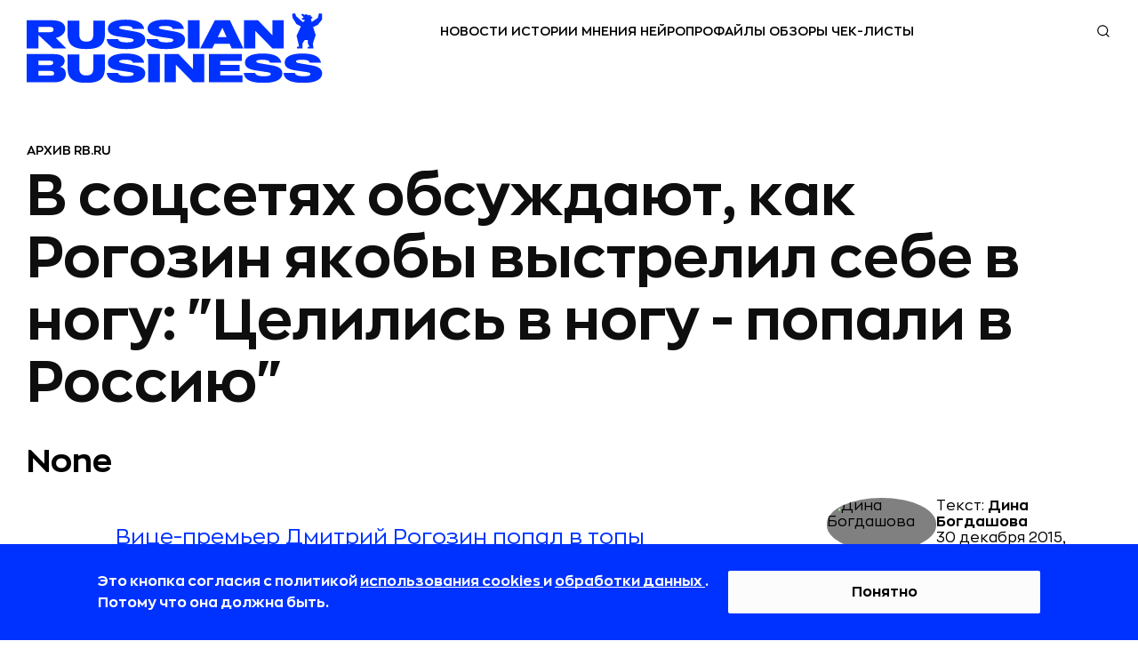

--- FILE ---
content_type: application/javascript
request_url: https://static.rbcdn.ru/static/CACHE/js/output.e5300b6edb4f.js
body_size: 1882
content:
function showShareToast(message,duration=2000){const oldToast=document.getElementById('copy-toast');if(oldToast){oldToast.remove();}
const toast=document.createElement('div');toast.id='copy-toast';toast.className='copy-toast';toast.innerHTML=`
    <div style="display: flex; align-items: center; justify-content: center; gap: 6px">
        <svg width="20" height="20" viewBox="0 0 25 24" fill="none">
            <path fill-rule="evenodd" clip-rule="evenodd" d="M22.5 12C22.5 17.5229 18.0228 22 12.5 22C6.97715 22 2.5 17.5229 2.5 12C2.5 6.47715 6.97715 2 12.5 2C18.0228 2 22.5 6.47715 22.5 12ZM11 16L17.5 9.5L16 8L11 13L9 11L7.5 12.5L11 16Z" fill="white"/>
        </svg>
        <span>${message}</span>
    </div>
    `;document.body.appendChild(toast);requestAnimationFrame(()=>{toast.classList.add('show');});setTimeout(()=>{toast.classList.remove('show');setTimeout(()=>{if(toast.parentNode){toast.parentNode.removeChild(toast);}},300);},duration);return toast;}
window.handleShareButton=function(buttonElement){const button=buttonElement;const defaultHTML=button.innerHTML;navigator.clipboard.writeText(window.location.href).then(()=>{showShareToast('Ссылка скопирована');button.innerHTML=`
        <svg width="24" height="24" viewBox="0 0 24 24" fill="none" xmlns="http://www.w3.org/2000/svg">
            <path d="M10 2C8.89543 2 8 2.89543 8 4H18V18C19.1046 18 20 17.1046 20 16V4C20 2.89543 19.1046 2 18 2H10Z" fill="currentColor"/>
            <path fill-rule="evenodd" clip-rule="evenodd" d="M6 6C4.89543 6 4 6.89543 4 8V20C4 21.1046 4.89543 22 6 22H14C15.1046 22 16 21.1046 16 20V8C16 6.89543 15.1046 6 14 6H6ZM14 8H6V20H14V8Z" fill="currentColor"/>
        </svg>
        Скопировано
        `;button.disabled=true;setTimeout(()=>{button.innerHTML=defaultHTML;button.disabled=false;},2000);}).catch(err=>{console.error('Ошибка при копировании ссылки:',err);showShareToast('Не удалось скопировать ссылку');});};;